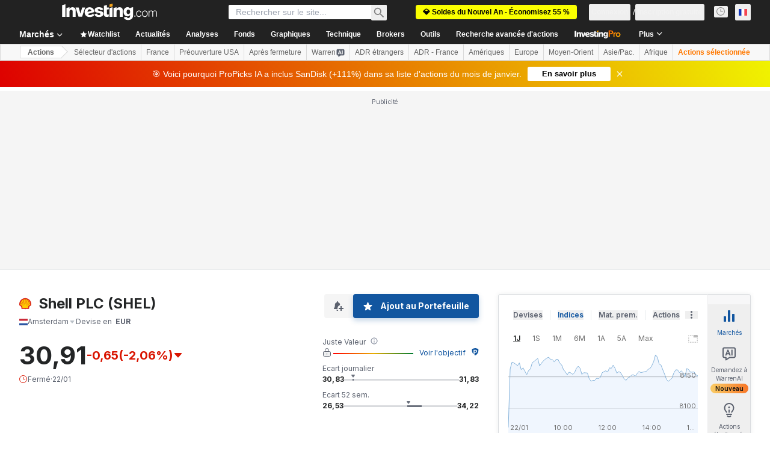

--- FILE ---
content_type: application/javascript
request_url: https://promos.investing.com/eu-a4flkt7l2b/z9gd/9a63d23b-49c1-4335-b698-e7f3ab10af6c/fr.investing.com/jsonp/z?cb=1769129987548&callback=__dgoruax57jrr4
body_size: 714
content:
__dgoruax57jrr4({"da":"bg*br*al|Apple%bt*bm*bs*cb*bu*dl$0^j~m|131.0.0.0%v~d~f~primarySoftwareType|Robot%s~r~dg*e~b~dq*z|Blink%cn*ds*ba*ch*cc*n|Chrome%t~bl*ac~aa~g~y|macOS%ce*ah~bq*bd~dd*cq$0^cl*df*bp*ad|Desktop%bh*c~dc*dn*bi*ae~ci*cx*p~bk*de*bc*i~h|10.15.7%cd*w~cu*ck*l~u~partialIdentification*af~bz*db*ab*q~a*cp$0^dh*k|Apple%cr*ag|-","rand":333189,"geo":{"region_name":"Ohio","latitude":39.9625,"time_zone":"America/New_York","country_code":"US","country_name":"United States","ip":"3.19.234.103","metro_code":535,"continent_name":"North America","continent_code":"NA","city":"Columbus","region_code":"OH","longitude":-83.0061,"zipcode":"43215"},"ts":1769129987682.0,"success":true});